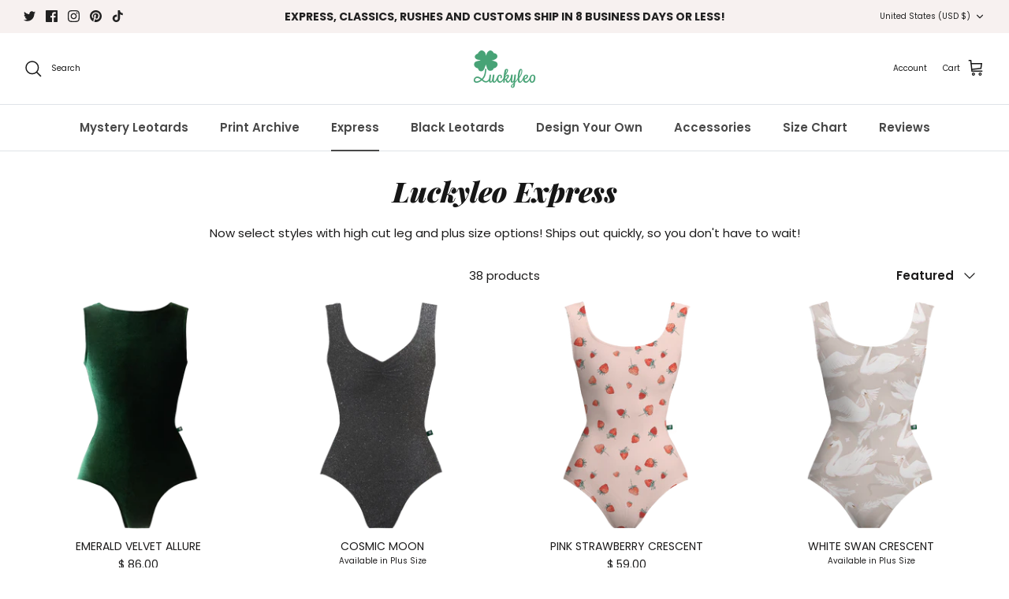

--- FILE ---
content_type: text/css
request_url: https://www.luckyleodancewear.com/cdn/shop/t/167/assets/custom.css?v=37336234822669833321681529840
body_size: -247
content:
.block-inner-inner .price-label--sold-out{opacity:1;transition-duration:.8s;position:absolute;z-index:5;top:50%;background:#989898;color:#fff;padding:10px;font-size:18px;line-height:18px;border-radius:50px;width:100px;height:100px;display:flex;align-items:center;justify-content:center;text-transform:uppercase;left:50%;margin-left:0;transform:translate(-50%,-50%);font-family:Poppins;letter-spacing:3px;text-align:center!important;padding-left:15px!important}.block-inner-inner.sold_out .rimage-wrapper:after{content:"";width:100%;height:100%;background-color:#f0f0f0b3;position:absolute;top:0;left:0}@media only screen and (max-width: 550px){.block-inner-inner .price-label--sold-out{font-size:14px;line-height:15px}.block-inner-inner .price-label--sold-out{width:70px;height:70px}}@media only screen and (min-width: 767px) and (max-width: 1024px){.block-inner-inner .price-label--sold-out{font-size:15px;line-height:15px}.block-inner-inner .price-label--sold-out{width:72px;height:72px}}
/*# sourceMappingURL=/cdn/shop/t/167/assets/custom.css.map?v=37336234822669833321681529840 */


--- FILE ---
content_type: text/css
request_url: https://www.luckyleodancewear.com/cdn/shop/t/167/assets/luckyleo.css?v=38631251473832238871765333609
body_size: 6632
content:
body{font-family:Poppins,sans-serif;font-weight:400;font-style:normal;color:#1c1b1b;line-height:1.65;font-size:15px}.article__inner h2{font-family:Poppins,sans-serif;text-decoration:none;font-style:normal;font-size:1.6rem;font-weight:200;text-transform:uppercase;letter-spacing:2px;line-height:120%}.cd-containercontent{width:100%;flex:0 0 100%;display:flex;flex-direction:column;align-items:center;text-align:center;justify-content:center;height:100%}.lfg-banner-background-first,.lfg-banner-background-second,.lfg-banner-background-third,.lfg-banner-background-fourth{background-color:#931919;width:100%;overflow-wrap:break-word;word-wrap:break-word;overflow:hidden}.lfg-banner-background-first{justify-content:flex;background-repeat:repeat;padding:30px}.l-h1-small-express-countdown{font-size:2rem;line-height:100%;letter-spacing:.1rem;font-weight:800;display:flex;justify-content:center;-webkit-font-smoothing:antialiased;-moz-osx-font-smoothing:grayscale;margin:0 auto;padding:0}.cd-contentsquare{display:flex;align-items:center}.days,.hours,.minutes,.seconds,.cd-title{font-family:Playfair Display,Arial,Sans-serif;color:#fff;font-size:25px;font-weight:900;letter-spacing:1px;font-style:italic}.days,.hours,.minutes,.seconds{margin:0 10px}.days,.hours,.minutes,.seconds{display:flex;align-items:center;justify-content:center}@media screen and (min-width: 1920px){.cd-container h2{padding:30px 0}}@media screen and (max-width: 1368px){.days,.hours,.minutes,.seconds,.cd-title{font-size:20px}}@media screen and (max-width: 1024px){.days,.hours,.minutes,.seconds,.cd-title{font-size:20px}.days,.hours,.minutes,.seconds{margin:0 5px}.l-h1-small-express-countdown{font-size:1.2rem}.cd-containerinner-alt{margin-bottom:-15px}}.cd-containerinner{width:80%;justify-content:center;align-items:center;display:flex;flex-direction:row}product-form .input-row{margin:10px 0 25px!important}.h-80-tab-alt-2{height:unset;min-height:unset}.product-detail .detail .title{font-family:Poppins,sans-serif!important;text-transform:uppercase!important;font-style:normal;font-size:35px}.h1-product-title-copy{font-family:Poppins,sans-serif!important;text-transform:none!important;font-style:normal;font-size:35px}.cc-select__btn{min-width:99%;font-size:14px;border:1px solid #000}.cc-select__icon{right:3px;width:15px;height:20px;stroke-width:3}.product-customizer-option select,.product-customizer-option textarea,.product-customizer-option input,.product-customizer-option.option-type-swatch .product-customizer-swatch__trigger:hover{cursor:pointer!important;border:1px solid #cacaca!important}.product-customizer-option select,.product-customizer-option textarea,.product-customizer-option input,.product-customizer-option.option-type-swatch .product-customizer-swatch__trigger{padding:12px!important;border-radius:3px!important;margin-top:4px!important}.product-form .label{display:block;font-size:16px;line-height:1.4em;font-weight:400;margin-bottom:8px}.product-customizer-option{padding:0 0 14px!important}.l-container-h-42,.l-container-h-82,.l-container-h-30,.l-container-h-25,.l-container-nh,.l-container-nh2,.l-container-h-80,.l-container-h-collection-banner,.l-container-express-collection-banner,.l-bg-bf-collection-banner-c,.l-container-express-home-banner,.l-container-limited-edition-collection-banner,.l-container-express-page-banner,.l-container-nh-banner,.l-container-tile{display:flex;display:-webkit-flex;-webkit-align-items:center;width:100%}.l-bg-bf-collection-banner-c{width:100%;background-repeat:no-repeat;background-size:cover;background-position:50%;overflow-wrap:break-word;word-wrap:break-word;overflow:hidden}.l-main-wrapper{display:-webkit-flex;display:flex;-webkit-justify-content:center;justify-content:center;max-width:100%}.l-container-h-42{min-height:47vw}.l-container-h-23{min-height:23vw}.flex-container-background-b{padding:3% 0;display:-webkit-flex;display:flex;-webkit-justify-content:center;justify-content:center;max-width:100%}.flex-container-background-b span{color:#333;font-size:3rem;letter-spacing:3px;font-family:Poppins,arial,sans-serif;text-align:center}@media screen and (min-width: 300px) and (max-width: 700px){.flex-container-background-b{padding:5.5rem 0}.flex-container-background-b span{font-size:1.9rem;line-height:40px}}.flexgridcontainer-a{display:-webkit-flex;display:flex;-webkit-justify-content:center;justify-content:center;max-width:100%;padding-bottom:0}.l-container-tile{display:flex;justify-content:center;align-items:center}.beige-luckyletter-bg{display:flex;justify-content:center;align-items:center;align-content:center;width:63%;background-color:#f7f1f0;flex-direction:column;padding:4% 9%}.l-inner-white-bg-gc{background-color:#fff;padding:7% 2%;margin:0 auto;flex-direction:column;display:flex}.l-inner-white-bg-gc-frosted{width:90%;display:flex;padding:90px 0;flex-direction:column;justify-content:center;align-items:center;gap:15px;flex-shrink:0;border-radius:20px;border:1px solid #FCFCFC;background:#fff3;-webkit-backdrop-filter:blur(18px);backdrop-filter:blur(18px)}.l-inner-white-bg-gc-frosted-alt{width:80%;display:flex;padding:90PX;flex-direction:column;justify-content:center;align-items:center;gap:15px;flex-shrink:0;border-radius:20px;border:1px solid #FCFCFC;background:#ffffffb3;-webkit-backdrop-filter:blur(18px);backdrop-filter:blur(18px)}.l-inner-dark-bg-gc{background-color:#141414b3;padding:6% 2%}.l-inner-dark-background{background-color:#2a2627;width:100%;margin:0 auto;flex-direction:column;display:flex;padding:8% 4%}.l-inner-light-background{background-color:#ecf1f6;width:100%;margin:0 auto;flex-direction:column;display:flex;padding:8% 5%}.cc-accordion-item__content.rte h1,.cc-accordion-item__content.rte h2,.cc-accordion-item__content.rte h3,.cc-accordion-item__content.rte h4,.cc-accordion-item__content.rte h5,.cc-accordion-item__content.rte h6{margin:0 0 1em}.luckyleo-grid-body{-webkit-box-align:center;align-items:center;width:100%;font-family:Poppins,arial,sans-serif;padding-bottom:3%}.luckyleo-grid-wrapper{display:flex;flex-direction:column;-webkit-box-pack:center;justify-content:center;width:100%}.luckyleo-grid-container{width:100%;flex-wrap:wrap;display:flex;-webkit-box-pack:center;justify-content:center;margin:0 auto}.luckyleo-grid-item{width:40rem;text-align:center;margin:3%}.luckyleo-grid-item-b{width:55rem;text-align:center;margin:20px}.luckyleo-grid-item-1-of-5{width:18rem;text-align:center;margin:1%}.luckyleo-grid-item-1-of-4{width:24rem;text-align:center;margin:1% 1% 3%;-webkit-box-pack:center;justify-content:center}@media screen and (max-width: 900px){.luckyleo-grid-item{width:40rem;text-align:center;margin:20px 15px 30px}.luckyleo-grid-item-b{width:40rem;text-align:center;margin:20px 15px}.luckyleo-grid-item-1-of-4{margin:1% 2% 3%}}.luckyleo-grid-lvnd-h{font-family:Lavanderia,sans-serif;font-size:3rem;color:#383938}.luckyleo-grid-item img{padding-bottom:20px}.grid-item-about{width:100%;margin:0}.luckyleo-grid-divider-full{width:100%;height:3;border-top:solid 1px #ccc;margin:35px 0}.grid-item-body{font-size:1rem;width:100%;margin:20px auto 0}.luckyleo-grid-a-links,.luckyleo-grid-b-links{padding-top:25px;display:flex;align-items:center;justify-content:center;animation-delay:.7s}.luckyleo-grid-a-links a{background-color:#48a377;transition:.2s;color:#fff;text-decoration:none;border-radius:7px;text-align:center;font-size:1rem;font-weight:600;border:4px solid #48a377;letter-spacing:3px;width:250px;padding:.5em .9em}.luckyleo-grid-b-links a{background-color:#48a378;transition:.2s;color:#fff;text-decoration:none;border-radius:7px;text-align:center;font-size:1rem;font-weight:600;border:4px solid #48a378;letter-spacing:1px;width:230px;padding:.5em .9em;text-indent:2px}.luckyleo-grid-a-links a:hover{color:#fff;background-color:#48a377}.luckyleo-grid-b-links a:hover{background-color:#59c18d;border:4px solid #59c18d}.luckyleo-grid-c-links a{background-color:#91cff2;transition:.2s;color:#fff;text-decoration:none;border-radius:7px;text-align:center;font-size:.8rem;font-weight:600;border:4px solid #91cff2;letter-spacing:3px;width:225px;padding:.5em .9em;text-indent:2px}.luckyleo-grid-c-links a:hover{background-color:#91cff2;border:4px solid #91cff2}.l-container-express-collection-banner{display:flex;display:-webkit-flex;-webkit-align-items:center;width:100%}.l-container-express-collection-banner{padding:4% 2%}.fe-box-text,.jc-center-box-text{padding:20px}.fd-row{display:flex;justify-content:center}.cd-container-h2{font-size:10px}.article h3{font-family:Poppins,sans-serif!important;font-style:unset!important;font-size:20px;line-height:1.2em!important;font-weight:400;letter-spacing:3px;text-transform:uppercase}.article__inner h2{font-size:1.8rem!important}.testimonial__text .testimonial__blockquote{font-family:Poppins,sans-serif;text-decoration:none;font-weight:400;font-size:120%!important;font-style:italic;padding-top:15px;line-height:150%}.l-p,.l-h1-small-express,.l-h1-large-express,.l-h1-medium-express,.l-h1-small-bf,.l-h1-large-bf,.l-h1-medium-bf,.l-h6-fancy,.l-h6-fancy-large,.l-h6-fancy-small,.l-h5-newad-thin,.l-h6-fancy-holiday,.l-h6-fancy-tiles,.l-h5-tiles,.l-h5-tiles-href,.l-h6-fancy-medium,.l-hspecial,.l-p-ad-bib-2,.l-h3-title{display:flex;justify-content:center;-webkit-font-smoothing:antialiased;-moz-osx-font-smoothing:grayscale;margin:0 auto;padding:0}.l-h3-title{font-family:Poppins,sans-serif;font-weight:800;line-height:110%;font-size:2rem}.l-p{font-family:Poppins,sans-serif;font-weight:400;font-style:normal;line-height:1.65;font-size:18px}.l-p-ad-bib{max-width:75%;font-size:16px}.l-p-ad-bib-2{font-size:1.5rem;text-transform:uppercase}.l-h1-large-bf{font-size:7rem;line-height:90%;letter-spacing:0;font-weight:800}.l-h1-medium-bf{font-size:4.2rem;line-height:100%;max-width:80%}.l-h1-medium-bf-sp{font-size:4rem;line-height:100%;max-width:95%}.l-h1-large-express{font-size:7rem;line-height:100%;font-weight:800}.l-h1-express-large-mod{font-size:7.5rem}.l-h1-small-express{font-size:2.7rem;line-height:100%;font-weight:800}.l-hspecial{font-size:2.3rem;font-weight:800;letter-spacing:1px;text-transform:uppercase;line-height:1.3em;padding:0;margin:0 auto}.l-hspecial-alt{padding:0 0 10px;margin:0}.l-p-express{max-width:80%}.l-p-express-alt{justify-content:flex-start;text-align:left;margin:0}.l-h5-tiles,.l-h5-tiles-href{line-height:110%;font-family:Poppins,Arial,Helvetica,sans-serif;font-size:1.5rem;text-transform:uppercase;margin:0}.l-h5-tiles{font-weight:400;letter-spacing:.35rem}.l-h5-tiles-href{font-weight:600;letter-spacing:.2rem}.l-h6-fancy-tiles{font-size:50px;font-family:Playfair Display,Arial,sans-serif;font-style:italic;line-height:120%}.text-25-p{padding:25px 0;max-width:60%}.flexgrid-a-header{line-height:65px;margin:.4em;display:flex;flex-direction:column;align-items:center;justify-content:center;color:#fff}.grid-item-header{font-size:1.8rem;width:100%;margin:20px auto 0;letter-spacing:5px}.luckyleo-grid-divider-full{width:100%;height:3px;border-top:solid 1px #ccc;margin:35px 0}.ll-divider-homepage{margin:40px 0;height:1px;width:100%}.ll-divider{margin:4px 0;height:1px;width:100%}.ll-divider-small{margin:20px 0;height:1px;width:100%}.p-mw-mid{max-width:58%;margin:0 auto}.loox-carousel-testimonial-item-content{width:90%}.h3-howtocustomize{font-family:Poppins,sans-serif!important;font-style:unset!important;font-size:20px;line-height:1.2em!important;font-weight:400;letter-spacing:3px;text-transform:uppercase}.cc-accordion-item__content h2{font-family:Poppins,sans-serif!important;font-style:unset!important;font-size:24px!important;line-height:1.2em!important;font-weight:400!important;letter-spacing:2px;text-transform:uppercase}.testimonial__star svg{fill:#ffcb0d!important}.container-orange-border{border:8px solid #e98742}.font-white{color:#fff}.gradient-special{background:#a6c1e9;background:-moz-linear-gradient(30deg,rgba(251,194,235,1) 0%,rgba(158,163,217,1) 39%,rgba(177,205,246,1) 100%);background:-webkit-linear-gradient(30deg,rgba(251,194,235,1) 0%,rgba(158,163,217,1) 39%,rgba(177,205,246,1) 100%);background:linear-gradient(30deg,#fbc2eb,#9ea3d9 39%,#b1cdf6);filter:progid:DXImageTransform.Microsoft.gradient(startColorstr="#a6c1e9",endColorstr="#c2bdfe",GradientType=1);-webkit-background-clip:text;-webkit-text-fill-color:transparent}.gradient-special2{background:#e9bdc5;background:-moz-linear-gradient(56deg,rgba(233,189,197,1) 0%,rgba(240,170,170,1) 100%);background:-webkit-linear-gradient(56deg,rgba(233,189,197,1) 0%,rgba(240,170,170,1) 100%);background:linear-gradient(56deg,#e9bdc5,#f0aaaa);filter:progid:DXImageTransform.Microsoft.gradient(startColorstr="#e9bdc5",endColorstr="#f0aaaa",GradientType=1);-webkit-background-clip:text;-webkit-text-fill-color:transparent}.archive-heading{background-image:linear-gradient(90deg,#4c4039,#7a685e 35%,#b8a79d 60%,#4c4039);-webkit-background-clip:text;background-clip:text;-webkit-text-fill-color:transparent;color:transparent}@supports not (background-clip: text){.archive-heading{background:none;color:#5d4a41}}.text-15-p{padding-bottom:22px}.text-15-p-top{padding-top:26px}.pa-20px-all{padding:20px}.pa-text-top{padding-top:20px}.pa-text-bottom{padding-bottom:12px}.pa-text-both{padding:20px 0}.l-col-full-flex-end,.l-col-half,.l-col-60,.l-col-57,.l-col-50,.l-col-43,.l-col-3-4,.l-col-full{flex-wrap:wrap;display:flex;display:-webkit-flex;height:100%;-webkit-align-items:center;align-items:center;text-align:center}.l-col-full{-ms-flex:0 0 100%;flex:0 0 100%;width:100%;justify-content:center;text-align:center;flex-direction:column}.l-col-full-xp{-ms-flex:0 0 100%;flex:0 0 100%;width:100%;justify-content:flex-start;text-align:center;flex-direction:row;display:flex;padding:10% 6%}.l-col-full-xp-equal{-ms-flex:0 0 100%;flex:0 0 100%;width:100%;justify-content:flex-start;text-align:center;flex-direction:row;display:flex;padding:10%}.l-col-row-30-xp{-ms-flex:0 0 30%;flex:0 0 30%;width:30%;justify-content:center;text-align:center;flex-direction:column;align-self:center;padding:2%;display:flex}.l-col-row-70-xp{-ms-flex:0 0 62%;flex:0 0 62%;width:62%;justify-content:center;text-align:center;flex-direction:column;align-self:center;padding:2% 7%;display:flex}.l-col-3-4{-ms-flex:0 0 70%;flex:0 0 70%;width:70%;justify-content:flex-start;text-align:center}.l-col-60{-ms-flex:0 0 50%;flex:0 0 50%;width:50%;justify-content:center;text-align:center}.l-col-43{-ms-flex:0 0 50%;flex:0 0 50%;width:50%;justify-content:center;padding:4%}.l-col-43-whitebg{background-color:#fff;margin:20px;padding:9%}.l-inner-no-bg{width:80%;padding:6% 1%;flex-direction:column;margin:0 auto}.col-nb{border:none!important}.l-bf-img-top-text{width:90%;margin:0 auto;display:flex;justify-content:center}.clover-img{width:30%;padding:10px;margin:8px}.clover-img-llday{max-width:129px;width:100%;margin:0 auto 20px}.img-holiday-shoppe{max-width:60%;margin:0 auto 45px;display:flex}.img-love{max-width:100%;margin:0 auto}.plain-grey-background{width:100%;height:96%;display:flex;flex-direction:row;margin:20px;padding:6% 0}.l-bg-1,.l-bg-2,.l-bg-3,.l-bg-4,.l-bg-top-b,.l-bg-bot-b,.l-bg-how-to-customize,.l-bg-bf-a,.l-bg-bf-b,.l-bg-bf-c,.l-bg-bf-d,.l-bg-bf-e,.l-bg-bf-f,.l-bg-bf-g{width:100%;background-repeat:no-repeat;background-size:cover;background-position:50%;overflow-wrap:break-word;word-wrap:break-word;overflow:hidden}.l-bg-1{background-image:url(/cdn/shop/files/holiday-sh25-desk.jpg?v=1759613498);justify-content:flex-end;display:flex;display:-webkit-flex;-webkit-align-items:flex-end;width:100%}.l-inner-light-background-mobile{margin-bottom:-150px}.l-bg-2{background-image:url(/cdn/shop/files/print-archive-desk.jpg?v=1763183637);justify-content:flex-start;display:flex;display:-webkit-flex;-webkit-align-items:flex-start;width:100%}.l-bg-3{background-image:url(/cdn/shop/files/CLASSICS-dk-1.jpg?v=1754112047);justify-content:flex-start;display:flex;display:-webkit-flex;-webkit-align-items:flex-start;width:100%}.l-bg-top-b{background-image:url(/cdn/shop/files/llrsitesaledk.jpg?v=1700616624);justify-content:center}.l-bg-bot-b{background-image:url(/cdn/shop/files/llrsitesaledk2.jpg?v=1700616624);justify-content:center}.l-bg-how-to-customize{background-image:url(/cdn/shop/files/howtocustomizeyourluckyleo-imgc.jpg?v=1669007301);justify-content:flex-end}.l-bg-bf-a{background-image:url(/cdn/shop/files/cij-v2-desk_095db794-c1e8-4f16-b3ab-d8da4c7008e1.jpg?v=1724458934);justify-content:center}.l-bg-bf-b{background-image:url(/cdn/shop/files/cij-20-v1-desk.jpg?v=1720150815);justify-content:center}.l-bg-bf-c{background-image:url(/cdn/shop/files/day1-bfcm-desk.jpg?v=1732774084);justify-content:center}.l-bg-bf-d{background-image:url(/cdn/shop/files/day2-bfcm-desk.jpg?v=1732774084);justify-content:center}.l-bg-bf-e{background-image:url(/cdn/shop/files/day3-bfcm-desk.jpg?v=1732774084);justify-content:center}.l-bg-bf-f{background-image:url(/cdn/shop/files/ldaydesk.jpg?v=1756678038);justify-content:center}.l-bg-bf-g{background-image:url(/cdn/shop/files/giftcard-desk.jpg?v=1733200200);justify-content:center}.l-bg-bf-collection-banner-c{background-image:url(/cdn/shop/files/luckyleo-limitededition-express-banner-3nd.jpg?v=1643776718)}.badge-image-background{position:absolute;top:50%;left:50%;margin-left:-732.5px;margin-top:-317.5px;z-index:5}.carousel-collection-1,.carousel-collection-2,.carousel-collection-3,.carousel-collection-4,.carousel-collection-5,.carousel-collection-6,.carousel-collection-7,.carousel-collection-8,.carousel-collection-9,.carousel-collection-10,.carousel-collection-12,.carousel-collection-13,.carousel-collection-14,.carousel-collection-15{width:100%;background-repeat:no-repeat;background-size:cover;background-position:50%;overflow-wrap:break-word;word-wrap:break-word;overflow:hidden;transition:all .6s ease;-moz-transition:all .6s ease;-ms-transition:all .6s ease;-webkit-transition:all .6s ease;-o-transition:all .6s ease;background-size:103%}.carousel-collection-1{background-image:url(/cdn/shop/files/luckyleo-custom-tights-collection-img.jpg?v=1635108018)}.carousel-collection-2{background-image:url(/cdn/shop/files/luckyleo-holiday-shoppe-nutcracker-collection-img.jpg?v=1635108018)}.carousel-collection-3{background-image:url(/cdn/shop/files/luckyleo-best-sellers-collection-img.jpg?v=1635108018)}.carousel-collection-4{background-image:url(/cdn/shop/files/luckyleo-classics-black-leotards-dress-code-collection-img-holiday.jpg?v=1637354579)}.carousel-collection-5{background-image:url(/cdn/shop/files/Print_Shop_Collection.jpg?v=1657726472)}.carousel-collection-6{background-image:url(/cdn/shop/files/luckyleo-express-ready-to-ship-collection-img_9f6c7711-c042-4bda-80d6-b313bc1ac100.jpg?v=1635302211)}.carousel-collection-7{background-image:url(/cdn/shop/files/luckyleo-custom-leotards-collection-img.jpg?v=1635108018)}.carousel-collection-8{background-image:url(/cdn/shop/files/luckyleo-custom-skirts-floral-collection-img-holiday.jpg?v=1637354579)}.carousel-collection-9{background-image:url(/cdn/shop/files/luckyleo-hand-painted-floral-collection-img-holiday_bcf3cad1-323e-474c-beb1-0980b9d630ad.jpg?v=1669333845)}.carousel-collection-10{background-image:url(/cdn/shop/files/luckyleo-custom-tights-collection-img.jpg?v=1635108018)}.carousel-collection-12{background-image:url(/cdn/shop/files/best-sellers.jpg?v=1650828336)}.carousel-collection-13{background-image:url(/cdn/shop/files/express-a.jpg?v=1650828336)}.carousel-collection-14{background-image:url(/cdn/shop/files/customs-a.jpg?v=1650828336)}.carousel-collection-15{background-image:url(/cdn/shop/files/skirts-b.jpg?v=1650828336)}.carousel-collection-1:hover,.carousel-collection-2:hover,.carousel-collection-3:hover,.carousel-collection-4:hover,.carousel-collection-6:hover,.carousel-collection-7:hover,.carousel-collection-8:hover,.carousel-collection-9:hover,.carousel-collection-10:hover,.carousel-collection-12:hover,.carousel-collection-13:hover,.carousel-collection-14:hover,.carousel-collection-15:hover{background-size:110%}.l-button{display:flex;align-items:center;justify-content:center;display:-webkit-flex;-webkit-align-items:center;margin:0 auto}.l-button a{text-align:center;font-size:1.3rem;font-weight:700;letter-spacing:1.4px;font-family:Poppins,arial,sans-serif;min-width:240px;padding:1em 2em;transition:.5s;animation-delay:.7s;text-transform:uppercase;border-radius:8px}.l-button a{background-color:#131313;border:2px solid #131313}.l-button a:hover,.l-button a:focus{background-color:#1d1d1d;border:2px solid #1d1d1d}.l-button-express-text a{background-color:#9c2a2a;border:2px solid #9c2a2a;color:#fff;margin:7px 0;justify-content:center}.l-button-express-text a:hover,.l-button-express-text a:focus{background-color:#b13131;border:2px solid #b13131}.l-button-express-text{justify-content:center;margin:0}.l-button-express-text-b a{background-color:#b26ca1;border:2px solid #B26CA1;color:#fff;margin:7px 0;justify-content:center}.l-button-express-text-b a:hover,.l-button-express-text-b a:focus{background-color:#c782b6;border:2px solid #C782B6}.l-button-express-text-c a{background-color:#da7261;border:2px solid #da7261;color:#fff;margin:7px 0;justify-content:center}.l-button-express-text-c a:hover,.l-button-express-text-c a:focus{background-color:#e57e6d;border:2px solid #e57e6d;color:#fff}.l-button-express-text-d a{background-color:#e28e85;border:2px solid #E28E85;color:#fff;margin:7px 0;justify-content:center}.l-button-express-text-d a:hover,.l-button-express-text-d a:focus{background-color:#ffaba3;border:2px solid #FFABA3}.lfg-button-column-sm{margin:0}.lfg-button-column-med{margin:12px}.l-button-express-text-inverted a{background-color:#fff;border:2px solid #fff;color:#333;margin:7px 0;justify-content:center}.l-button-express-text-inverted a:hover,.l-button-express-text-inverted a:focus{background-color:#f6eff1;border:2px solid #f6eff1}.l-button-express-text-inverted{justify-content:flex-start;margin:0}.needsclick .go1778379564 .kl-private-reset-css-Xuajs1{font-size:16px!important;font-weight:600!important;letter-spacing:1px!important;padding-top:18px!important;padding-bottom:18px!important}.llbtn-cont{display:flex;justify-content:center;margin:0 auto;min-width:210px}.llbtn{display:flex;justify-content:center;margin:10px 0;padding:1em 2em;text-align:center;text-transform:uppercase;transition:.5s;background-size:200% auto;color:#fff;border-radius:10px;font-weight:700;letter-spacing:1.4px;font-family:Poppins,arial,sans-serif;min-width:210px;font-size:1rem}.llbtn:hover{background-position:right center}.llbtn-2{background-image:linear-gradient(to right,#fbc2eb,#a6c1ee 51%,#fbc2eb)}.llbtn-1{background-color:#333;border:2px solid #333}.llbtn-1-mob{background-color:#dca7af;border:2px solid #dca7af}.llbtn-1:hover{background-color:#fec2cc;border:2px solid #fec2cc}.ta-center{text-align:center}.ta-left{text-align:left}.jc-flexstart{justify-content:flex-start}.jc-center{justify-content:center}.flex-wrap{flex-wrap:wrap}.jc-flexend{justify-content:flex-end}.ai-flexstart{align-items:flex-start}.margin-unset{margin:0}.flex{display:flex}.pos-relative{position:relative}.gc-img{display:flex;margin:0 auto;max-width:40%}.l-col-3x{flex:1;width:100%}.l-col-32x{width:31%;margin:15px}.l-col-3x-bg{background-color:#0000005e;height:38vh;display:flex;justify-content:center;align-items:center;flex-direction:column;padding:10%;border:15px solid #fff}.l-col-3x-bg a{display:block;position:relative;padding:.2em 0}.l-col-3x-bg a:after{content:"";position:absolute;bottom:0;left:50%;margin-left:-85px;width:170px;height:.1em;background-color:#fff;opacity:0;transition:opacity .3s,transform .3s}.l-col-3x-bg a:hover:after,.l-col-3x-bg a:focus:after{opacity:1;transform:translate3d(0,.2em,0)}.l-col-3x-bg a{overflow:hidden}.l-col-3x-bg a:after{opacity:1;transform:translate3d(-100%,0,0)}.l-col-3x-bg a:hover:after,.l-col-3x-bg a:focus:after{transform:translateZ(0)}.carousel-collection-10,.carousel-collection-12,.carousel-collection-13,.carousel-collection-14,.carousel-collection-15{width:100%;background-repeat:no-repeat;background-size:cover;background-position:50%;overflow-wrap:break-word;word-wrap:break-word;overflow:hidden}.carousel-collection-10,.carousel-collection-12,.carousel-collection-13,.carousel-collection-14,.carousel-collection-15{transition:all .6s ease;-moz-transition:all .6s ease;-ms-transition:all .6s ease;-webkit-transition:all .6s ease;-o-transition:all .6s ease;background-size:103%}.carousel-collection-10:hover,.carousel-collection-12:hover,.carousel-collection-13:hover,.carousel-collection-14:hover,.carousel-collection-15:hover{background-size:110%}.carousel-collection-12{background-image:url(/cdn/shop/files/best-sellers.jpg?v=1650828336)}.carousel-collection-13{background-image:url(/cdn/shop/files/express-a.jpg?v=1650828336)}.carousel-collection-14{background-image:url(/cdn/shop/files/customs-a.jpg?v=1650828336)}.carousel-collection-15{background-image:url(/cdn/shop/files/skirts-b.jpg?v=1650828336)}@media screen and (min-width: 767px) and (max-width: 999px){.h-80-tab{min-height:100vw}.l-inner-no-bg{width:100%}.l-h1-large-bf{font-size:4.2rem}.ta-left-a{justify-content:center;text-align:center;margin:0 auto}.l-p{font-size:15px}.l-col-43{-ms-flex:0 0 100%;flex:0 0 100%;width:100%}.ai-fe-mob{align-items:flex-end}.ai-fs-mob{align-items:flex-start}.l-h1-large-express{font-size:5rem}.l-h1-express-large-mod{font-size:4.5rem}.l-h1-small-express{font-size:1.8rem}.l-h1-medium-express{font-size:2.9rem}.l-h6-fancy{font-size:44px}.l-hspecial{font-size:1.5rem;max-width:80%}.l-p-express{max-width:80%;font-size:18px}.l-p-express-alt{justify-content:center;text-align:center;margin:0 auto}.l-button a{font-size:.8rem;padding:.8rem 1.7rem}.l-button-express-text{justify-content:center}.l-h6-fancy-tiles{font-size:43px}.l-h5-tiles{font-size:1.2rem}.l-col-3x-bg{height:30vh}.l-h5-tiles-href{font-size:1.3rem}.carousel-collection-10,.carousel-collection-12,.carousel-collection-13,.carousel-collection-14,.carousel-collection-15,.carousel-collection-10:hover,.carousel-collection-12:hover,.carousel-collection-13:hover,.carousel-collection-14:hover,.carousel-collection-15:hover{background-size:cover}.pa-text-both{padding:15px 0}.pa-text-bottom{padding:0 0 12px}.pa-text-top{padding:12px 0 0}.l-p2{font-size:26px!important}.badge-image-background{margin-left:-450px;margin-top:-192.5px;width:900px}.l-h1-medium-bf{font-size:2.7rem}.l-col-32x{width:43%;margin:14px}.l-container-h-23{min-height:35vw}.l-inner-no-bg{padding:10% 8%}.l-button-express-text{flex-direction:column}.l-col-43-whitebg{background-color:#fff;margin:4% 0 10%;padding:15%}.fd-col-reverse{flex-direction:column-reverse}.leogif{margin:0 auto 30px}.l-bg-bf-c{background-image:url(/cdn/shop/files/day1-bfcm-tab.jpg?v=1732774083)}.l-bg-bf-d{background-image:url(/cdn/shop/files/day2-bfcm-tab.jpg?v=1732774084)}.l-bg-bf-e{background-image:url(/cdn/shop/files/day3-bfcm-tab.jpg?v=1732774084)}.l-bg-bf-g{background-image:url(/cdn/shop/files/giftc-tab.jpg?v=1733200200)}.clover-img-llday{max-width:89px}}@media screen and (min-width: 1000px) and (max-width: 1023px){.l-h1-large-bf{font-size:4rem}.ta-left-a{justify-content:center;text-align:center;margin:0 auto}.l-p{font-size:14px}.l-h1-large-express{font-size:5rem}.l-h1-express-large-mod{font-size:4.5rem}.l-h1-small-express{font-size:1.8rem}.l-h1-medium-express{font-size:2.3rem}.l-h6-fancy{font-size:44px}.l-hspecial{font-size:1.5rem;max-width:80%}.l-p-express-alt{justify-content:center;text-align:center;margin:0 auto}.l-p-express{max-width:80%;font-size:13px}.l-button a{min-width:230px;padding:8px 20px;font-size:.8rem}.l-h6-fancy-tiles{font-size:40px}.l-h5-tiles{font-size:1.2rem}.l-col-3x-bg{height:45vh}.l-h5-tiles-href{font-size:1.3rem}.carousel-collection-10,.carousel-collection-12,.carousel-collection-13,.carousel-collection-14,.carousel-collection-15,.carousel-collection-10:hover,.carousel-collection-12:hover,.carousel-collection-13:hover,.carousel-collection-14:hover,.carousel-collection-15:hover{background-size:cover}.pa-text-both{padding:12px 0}.pa-text-bottom{padding:0 0 12px}.pa-text-top{padding:12px 0 0}.gc-img{max-width:34%}.badge-image-background{margin-left:-450px;margin-top:-192.5px;width:900px}.l-h1-medium-bf{font-size:2.5rem}.l-col-32x{width:43%;margin:14px}.fd-col-reverse{flex-direction:column-reverse}.leogif{margin:0 auto 30px}.clover-img-llday{max-width:89px}}@media screen and (min-width: 1024px) and (max-width: 1240px){.l-inner-dark-background,.l-inner-light-background{padding:8%}.l-col-60{width:60%;flex:0 0 60%}.l-h1-large-bf{font-size:4.2rem}.l-p-ad-bib-2{font-size:1.2rem}.l-p{font-size:15px}.l-h1-large-express{font-size:5rem}.l-h1-express-large-mod{font-size:5.5rem}.l-h1-small-express{font-size:1.8rem}.l-h1-medium-express{font-size:2.5rem}.l-h1-medium-express-alt{font-size:2rem}.l-h6-fancy{font-size:44px}.l-hspecial{font-size:1.5rem;max-width:80%}.l-p-express{max-width:80%;font-size:15px}.l-button a{font-size:.85rem;padding:.8rem 1.7rem}.l-h5-tiles{font-size:1.2rem}.l-col-3x-bg{height:45vh}.l-h5-tiles-href{font-size:1.3rem}.l-h6-fancy-tiles{font-size:38px}.carousel-collection-10,.carousel-collection-12,.carousel-collection-13,.carousel-collection-14,.carousel-collection-15,.carousel-collection-10:hover,.carousel-collection-12:hover,.carousel-collection-13:hover,.carousel-collection-14:hover,.carousel-collection-15:hover{background-size:cover}.l-inner-white-bg-gc{padding:4% 7%}.l-col-43{flex:0 0 50%;width:50%}.pa-text-both{padding:12px 0}.pa-text-bottom{padding:0 0 12px}.pa-text-top{padding:12px 0 0}.gc-img{max-width:34%}.badge-image-background{margin-left:-450px;margin-top:-192.5px;width:900px}.l-h1-medium-bf{font-size:2.2rem}.l-col-32x{width:29%;margin:10px}.clover-img-llday{max-width:89px}}@media screen and (min-width: 1241px) and (max-width: 1368px){.l-inner-dark-background,.l-inner-light-background{padding:8%}.l-h1-large-bf{font-size:5rem}.l-h1-large-bf{font-size:4.7rem}.l-p{font-size:15px}.l-h1-large-express{font-size:5rem}.l-h1-express-large-mod{font-size:7rem}.l-h1-small-express{font-size:1.5rem;max-width:80%}.l-h1-medium-express{font-size:2.5rem}.l-h6-fancy{font-size:44px}.l-hspecial{font-size:1.8rem;max-width:80%}.l-button a{font-size:.97rem;padding:.94rem 1.7rem;min-width:230px}.l-col-3x-bg{height:30vh}.l-h5-tiles{font-size:1.2rem}.l-h6-fancy-tiles{font-size:34px}.l-h5-tiles,.l-h5-tiles-href{font-size:1.2rem}.l-col-43{flex:0 0 50%;width:50%}.pa-text-both{padding:14px 0}.pa-text-bottom{padding:0 0 14px}.pa-text-top{padding:14px 0 0}.gc-img{max-width:34%}.badge-image-background{margin-left:-450px;margin-top:-192.5px;width:900px}.l-h1-medium-bf{font-size:3rem}.l-col-32x{width:30%;margin:12px}.clover-img-llday{max-width:89px}}@media screen and (min-width: 1369px) and (max-width: 1440px){.l-h1-large-bf{font-size:4.9rem}.l-p{font-size:16px}.l-h1-large-express{font-size:6rem}.l-h1-express-large-mod{font-size:5.5rem}.l-h1-small-express{font-size:2rem}.l-h1-medium-express{font-size:2.7rem}.l-h6-fancy{font-size:60px}.l-button a{font-size:1rem;padding:.9rem 2rem}.l-col-3x-bg{height:38vh}.l-h6-fancy-tiles{font-size:42px}.l-inner-white-bg-gc{background-color:#fff;margin:0 auto}.l-inner-dark-bg-gc{background-color:#141414b3}.l-col-43{flex:0 0 50%;width:50%}.gc-img{max-width:34%}.badge-image-background{margin-left:-450px;margin-top:-192.5px;width:900px}.l-h1-medium-bf{font-size:3.7rem}}@media screen and (min-width: 1441px) and (max-width: 1600px){.l-h1-large-bf{font-size:5rem}.l-h1-small-express{font-size:2rem}.l-h1-large-express{font-size:5rem}.l-h1-express-large-mod{font-size:7.5rem}.l-h1-medium-express{font-size:3.1rem}.l-h6-fancy{font-size:60px}.l-p{font-size:16px}.l-button a{font-size:1rem}.l-col-3x-bg{height:38vh}.l-h6-fancy-tiles{font-size:52px}.gc-img{max-width:34%}.badge-image-background{margin-left:-550px;margin-top:-235px;width:1100px}.l-h1-medium-bf{font-size:4rem}.l-hspecial{font-size:2rem}}@media screen and (min-width: 1601px) and (max-width: 1920px){.l-h1-large-express{font-size:5rem}.l-h1-express-large-mod{font-size:6.4rem}.l-h1-small-express{font-size:2rem}.l-h1-medium-express{font-size:3.3rem}.l-h6-fancy{font-size:60px}.l-p{font-size:17px}.l-button a{font-size:1rem}.l-button a{min-width:280px}.badge-image-background{margin-left:-550px;margin-top:-235px;width:1100px}}@media screen and (min-width: 1921px) and (max-width: 2560px){.l-p{font-size:18px}.l-button a{min-width:300px}}@media screen and (min-width: 2561px){.l-p{font-size:18px}}@media screen and (max-width: 766px){.l-bg-1{justify-content:flex-end;background-image:url(/cdn/shop/files/holiday-sh25-mob3.jpg?v=1759616647)}.l-bg-2{justify-content:flex-start;background-image:url(/cdn/shop/files/printarchive-mob.jpg?v=1763183637)}.l-bg-3{justify-content:flex-end;background-image:url(/cdn/shop/files/classics-mb-1.jpg?v=1754112047)}.l-bg-top-b{background-image:url(/cdn/shop/files/llrsitesaled_mobk.jpg?v=1700616623)}.l-bg-bot-b{background-image:url(/cdn/shop/files/llrsitesalemob2.jpg?v=1700616624)}.l-bg-bf-a{background-image:url(/cdn/shop/files/cij-v2-mo2b_0d288f3c-825d-4b26-a151-a7e402043a35.jpg?v=1724458934)}.l-bg-bf-b{background-image:url(/cdn/shop/files/cij-20-v1-mob.jpg?v=1720150815)}.l-bg-bf-c{background-image:url(/cdn/shop/files/day1-bfcm-mob.jpg?v=1732774083)}.l-bg-bf-d{background-image:url(/cdn/shop/files/day2-bfcm-mob.jpg?v=1732774083)}.l-bg-bf-e{background-image:url(/cdn/shop/files/day3-bfcm-mob.jpg?v=1732774084)}.l-bg-bf-f{background-image:url(/cdn/shop/files/ldaymob.jpg?v=1756678038)}.l-bg-bf-g{background-image:url(/cdn/shop/files/giftc-mob.jpg?v=1733200200)}}@media only screen and (min-device-width: 767px) and (max-device-width: 1020px) and (-webkit-min-device-pixel-ratio: 1){.l-bg-1{justify-content:flex-end;background-image:url(/cdn/shop/files/holiday-sh25-tab.jpg?v=1759613498)}.l-bg-2{justify-content:flex-start;background-image:url(/cdn/shop/files/print-archive-tab2.jpg?v=1763228437)}.l-bg-3{justify-content:flex-end;background-image:url(/cdn/shop/files/classics-tab-1.jpg?v=1754112047)}.l-bg-bf-a{background-image:url(/cdn/shop/files/cij-v2-tab_9866b375-dc72-4d66-8e49-2e9032347551.jpg?v=1724458934)}.l-bg-bf-b{background-image:url(/cdn/shop/files/cij-20-v1-mob.jpg?v=1720150815)}.l-bg-bf-c{background-image:url(/cdn/shop/files/day1-bfcm-tab.jpg?v=1732774083)}.l-bg-bf-d{background-image:url(/cdn/shop/files/day2-bfcm-tab.jpg?v=1732774084)}.l-bg-bf-e{background-image:url(/cdn/shop/files/day3-bfcm-tab.jpg?v=1732774084)}.l-bg-bf-f{background-image:url(/cdn/shop/files/ldaytab.jpg?v=1756678038)}.l-bg-bf-g{background-image:url(/cdn/shop/files/giftc-tab.jpg?v=1733200200)}.l-bg-top-b{background-image:url(/cdn/shop/files/llrsitesaledtab.jpg?v=1700616623)}.l-bg-bot-b{background-image:url(/cdn/shop/files/llrsitesaletab2.jpg?v=1700616624)}}@media only screen and (min-device-width: 767px) and (max-device-width: 1023px) and (-webkit-min-device-pixel-ratio: 1){.l-container-h-42{min-height:86vh}.h-80-tab{min-height:115vw}.h-80-tab-s{min-height:125vw}.l-col-60{flex:0 0 100%;width:100%;padding:30px}.l-col-3-4{-ms-flex:0 0 92%;flex:0 0 92%;width:92%}.l-h1-large-bf{font-size:4rem}.ta-left-a{justify-content:center;text-align:center;margin:0 auto}.h-x-mobile{height:200vw}.h-80-tab-s{min-height:105vw;height:105vw}.l-col-43{-ms-flex:0 0 100%;flex:0 0 100%;width:100%;justify-content:center;text-align:center}.ai-fe-mob{align-items:flex-end}.ai-fs-mob{align-items:flex-start}.ta-center-mob{text-align:center}.l-p-express-alt{justify-content:center;text-align:center;margin:0 auto}.l-button a{min-width:260px;font-size:1.4rem;padding:1.3rem 2.7rem}.l-col-3x-bg{height:28vh}.l-h6-fancy-tiles{font-size:32px}.carousel-collection-10,.carousel-collection-12,.carousel-collection-13,.carousel-collection-14,.carousel-collection-15,.carousel-collection-10:hover,.carousel-collection-12:hover,.carousel-collection-13:hover,.carousel-collection-14:hover,.carousel-collection-15:hover{background-size:cover}.fe-box-text{padding:30px;background-color:#7a6062;width:100%}.l-col-43-whitebg{background-color:#fff;margin:4% 0 10%;padding:15%}.l-inner-white-bg-gc-frosted,.l-inner-white-bg-gc-frosted-alt{width:80%;padding:30px 0;gap:15px;margin-bottom:30px}}@media only screen and (min-device-width: 1020px) and (max-device-width: 1330px) and (-webkit-min-device-pixel-ratio: 1){.l-inner-dark-background,.l-inner-light-background{margin:30px auto}.l-container-h-42{min-height:53.5vw}.l-h1-large-bf{font-size:4.2rem}.l-h1-small-express{font-size:1.4rem}.l-col-43{-ms-flex:0 0 50%;flex:0 0 50%;width:50%}.l-button a{min-width:220px;font-size:.95rem}.l-bg-3,.l-bg-2{justify-content:flex-start}.l-bg-1{justify-content:flex-end}.l-col-3x-bg{height:27vh}.carousel-collection-10,.carousel-collection-12,.carousel-collection-13,.carousel-collection-14,.carousel-collection-15,.carousel-collection-10:hover,.carousel-collection-12:hover,.carousel-collection-13:hover,.carousel-collection-14:hover,.carousel-collection-15:hover{background-size:cover}.gc-img{max-width:50%}.l-h1-medium-bf{font-size:3.3rem}.l-col-43{flex:0 0 50%;width:50%}.l-bg-2{background-image:url(/cdn/shop/files/print-archive-desk.jpg?v=1763183637)}.l-bg-3{background-image:url(/cdn/shop/files/CLASSICS-dk-1.jpg?v=1754112047)}.l-bg-1{background-image:url(/cdn/shop/files/holiday-sh25-tab.jpg?v=1759613498)}.l-bg-bf-a{background-image:url(/cdn/shop/files/cij-v2-desk_095db794-c1e8-4f16-b3ab-d8da4c7008e1.jpg?v=1724458934)}.l-bg-bf-c{background-image:url(/cdn/shop/files/day1-bfcm-desk.jpg?v=1732774084);justify-content:center}.l-bg-bf-d{background-image:url(/cdn/shop/files/day2-bfcm-desk.jpg?v=1732774084);justify-content:center}.l-bg-bf-e{background-image:url(/cdn/shop/files/day3-bfcm-desk.jpg?v=1732774084);justify-content:center}.l-bg-bf-f{background-image:url(/cdn/shop/files/ldaydesk.jpg?v=1756678038);justify-content:center}.l-bg-bf-g{background-image:url(/cdn/shop/files/giftcard-desk.jpg?v=1733200200);justify-content:center}.l-col-60{flex:0 0 60%;width:60%;padding:30px;justify-content:center;align-items:center}.h-240-mobile{height:50vw}.l-inner-light-background-mobile{margin:0;padding:2%;width:95%}.l-col-60{flex:0 0 100%;width:100%}}@media screen and (max-width: 1023px){.l-inner-white-bg-gc{justify-content:center;align-items:center;display:flex;flex-direction:column;padding:20% 2%}.l-inner-no-bg{margin-bottom:25px}.plain-grey-background{flex-direction:column;padding:10% 0 90%;height:auto}.l-bg-3{background-position:top}.leo-gif{width:60%}.clover-img{width:30%;margin:10px}.jc-center-mob{justify-content:center}.l-col-90-mob{justify-content:center;flex:0 0 100%;width:100%;padding:2px}.l-col-90-mob-fs{justify-content:center;align-items:flex-end;flex:0 0 100%;width:100%;min-height:90vh}.l-col-90-mob-flex-start{align-items:flex-start}.img-love{max-width:60%}.l-col-3-4{flex:0 0 100%;width:100%;padding:30px;align-items:flex-end}.l-col-60{flex:0 0 100%;width:100%;padding:30px}.fd-column-mob{flex-direction:column}.ai-fs-mob{align-items:flex-start}.l-col-full-xp,.l-col-full-xp-equal{flex-direction:column;padding:10% 0}.l-col-row-30-xp,.l-col-row-70-xp{-ms-flex:0 0 90%;flex:0 0 90%;width:90%;padding:2%}}@media screen and (max-width: 999px){.lfg-button-column-med{margin:2px}.fd-column-mob{flex-direction:column}.img-mid-howto{display:none}.l-bg-how-to-customize{background-image:url(/cdn/shop/files/howtocustomizeyourluckyleo-imgcmob.jpg?v=1669165880)}.p-mw-mid{max-width:88%;margin-bottom:30px}.h1-product-title-copy{padding-top:20px}.l-button-express-text-inverted{justify-content:center;margin:0 auto}.l-container-express-collection-banner{padding:12% 2% 14%}.fe-box-text{padding:30px;background-color:#7a6062;width:100%}.l-col-3-4{flex:0 0 100%;width:100%;align-items:flex-end}.l-col-60{flex:0 0 100%;width:100%;padding:80px 30px}.img-holiday-shoppe{max-width:90%}.plain-grey-background{flex-direction:column;padding:10% 0 90%;height:auto}.leo-gif{width:60%}.clover-img{width:30%;margin:10px}.jc-center-mob{justify-content:center}.l-col-90-mob{justify-content:center;flex:0 0 100%;width:100%;padding:2px}.l-col-90-mob-fs{justify-content:center;align-items:flex-end;flex:0 0 100%;width:100%}.l-col-90-mob-flex-start{align-items:flex-start}.clover-img-llday{max-width:69px}.l-button-express-text-b a{margin:7px 0 0}.l-inner-white-bg-gc-frosted,.l-inner-white-bg-gc-frosted-alt{width:80%;padding:30px 0;gap:15px}.l-inner-light-background-mobile{margin:0 0 100px;background:#fff;border-radius:15px;padding:5%;width:94%}.fd-row{flex-wrap:wrap}}@media screen and (min-width: 767px) and (max-width: 1023px){.badge-image-background-mobile,.badge-image-background-desktop{display:none}.l-h1-medium-bf{font-size:4rem}.gold-divider{max-width:80%}.badge-image-background{margin-left:-300px;margin-top:-224.5px;width:600px}.l-bg-1{justify-content:flex-end;background-image:url(/cdn/shop/files/holiday-sh25-tab.jpg?v=1759613498)}.l-bg-2{justify-content:flex-start;background-image:url(/cdn/shop/files/print-archive-tab2.jpg?v=1763228437)}.l-bg-3{justify-content:flex-end;background-image:url(/cdn/shop/files/classics-tab-1.jpg?v=1754112047)}.l-bg-bf-b{background-image:url(/cdn/shop/files/cij-20-v1-tab.jpg?v=1720150815)}.l-bg-bf-a{background-image:url(/cdn/shop/files/cij-v2-tab_9866b375-dc72-4d66-8e49-2e9032347551.jpg?v=1724458934)}.l-bg-bf-f{background-image:url(/cdn/shop/files/ldaytab.jpg?v=1756678038)}.fe-box-text{padding:30px;background-color:#7a6062;width:100%}.plain-grey-background{flex-direction:column;padding:10% 0 90%;height:auto}.leo-gif{width:60%}.clover-img{width:25%;margin:10px}.jc-center-mob{justify-content:center}.l-col-90-mob{justify-content:center;flex:0 0 100%;width:100%;padding:2px}.l-col-90-mob-fs{justify-content:center;align-items:flex-end;flex:0 0 100%;width:100%}.l-col-90-mob-flex-start{align-items:flex-start}.h-80-tab-alt{height:150vw}.h-80-tab-alt-2{height:100%;padding:5%}.l-col-43-whitebg{background-color:#fff;margin:4% 0;padding:5%}.l-inner-light-background-mobile{margin:0 0 100px;background:#fff;border-radius:15px;padding:5%;width:90%}}@media screen and (min-width: 1024px){.badge-image-background-tablet,.badge-image-background-mobile{display:none}}@media screen and (min-width: 1000px){.img-mid-howto-mobile{display:none}.breadcrumbs{font-size:12px}}@media screen and (max-width: 767px){.l-inner-dark-background,.l-inner-light-background{padding:17% 5%}.badge-image-background-tablet,.badge-image-background-desktop{display:none}.badge-image-background{position:absolute;left:auto;top:auto;margin-left:0;margin-top:0;z-index:5;width:360px}.gold-divider{max-width:80%}.l-h1-medium-bf{font-size:2.3rem}.l-container-h-42,.h-80-tab{height:180vw}.l-col-3-4{flex:0 0 100%;width:100%;align-items:flex-end}.l-col-60{flex:0 0 100%;width:100%;padding:30px}.l-inner-no-bg{padding:6% 3%;width:100%}.l-h1-large-bf{font-size:3.3rem}.img-holiday-shoppe{max-width:100%;margin:0 auto 25px}.ta-left-a{justify-content:center;text-align:center;margin:0 auto}.l-p{font-size:18px}.l-p-ad-bib{max-width:90%}.h-x-mobile{height:180vw}.l-h1-small-express{font-size:1.4rem}.l-col-43{-ms-flex:0 0 100%;flex:0 0 100%;width:100%;justify-content:center;text-align:center}.ai-fe-mob{align-items:flex-end}.ai-fs-mob{align-items:flex-start}.ta-center-mob{text-align:center}.l-h1-large-express{font-size:3rem}.l-h1-large-express-smaller{font-size:4.5rem}.l-h1-medium-express{font-size:2.4rem}.l-h6-fancy{font-size:40px}.l-hspecial{font-size:1.4rem}.l-p-express{max-width:85%;font-size:14px}.l-p-express-alt{justify-content:center;text-align:center;margin:0 auto}.l-button a{min-width:220px;padding:.8rem 1.7rem;font-size:.8rem}.l-button-express-text{justify-content:center}.l-container-tile{flex-direction:column}.l-col-3x-bg{height:28vh}.l-col-3x-bg a{display:flex;padding:.2em 0}.l-col-3x-bg a:after{content:"";position:unset;bottom:unset;left:unset;margin-left:unset;width:unset;height:unset;background-color:unset;opacity:unset;transition:unset;display:none}.l-col-3x-bg a:hover:after,.l-col-3x-bg a:focus:after{opacity:unset;transform:unset}.l-col-3x-bg a{overflow:unset}.l-col-3x-bg a:after{opacity:unset;transform:unset}.l-col-3x-bg a:hover:after,.l-col-3x-bg a:focus:after{transform:unset}.l-h5-tiles-href{font-size:1.3rem}.l-h5-tiles{font-size:1rem;margin-bottom:4px}.l-h6-fancy-tiles{font-size:33px;line-height:120%}.text-25-p{padding:0 0 12px}.carousel-collection-10,.carousel-collection-12,.carousel-collection-13,.carousel-collection-14,.carousel-collection-15,.carousel-collection-10:hover,.carousel-collection-12:hover,.carousel-collection-13:hover,.carousel-collection-14:hover,.carousel-collection-15:hover{background-size:cover}.carousel-collection-12{background-image:url(/cdn/shop/files/best-sellers-mob-a.jpg?v=1650828336)}.carousel-collection-13{background-image:url(/cdn/shop/files/express-mob-a.jpg?v=1650828336)}.carousel-collection-14{background-image:url(/cdn/shop/files/custom-mob-b.jpg?v=1650828336)}.carousel-collection-15{background-image:url(/cdn/shop/files/skirts-mob-b.jpg?v=1650828336)}.l-col-3x-bg{border-top:15px solid #fff;border-left:15px solid #fff;border-right:15px solid #fff}.beige-luckyletter-bg{padding:12% 9%;width:93%}.h-80-squares-2{height:200vw}.pa-text-both{padding:12px 0}.pa-text-bottom{padding:0 0 12px}.pa-text-top{padding:12px 0 0}.fe-box-text{padding:30px;background-color:transparent;width:100%}.gc-img{max-width:85%}.l-bg-how-to-customize{padding:15px}.l-p2{font-size:26px!important}.l-col-32x{width:95%;margin:8px}.mb-bot-mob{margin-bottom:12px}.l-container-h-23{min-height:35vw}.l-inner-no-bg{padding:10% 8%;margin:0}.l-button-express-text{flex-direction:column}.jc-center-mob{justify-content:center}.plain-grey-background{flex-direction:column;padding:10% 0 90%;height:auto}.leo-gif{width:60%}.clover-img{width:30%;margin:10px}.l-col-90-mob{justify-content:center;flex:0 0 100%;width:100%;padding:2px}.l-col-90-mob-fs{justify-content:center;align-items:flex-end;flex:0 0 100%;width:100%}.l-col-90-mob-flex-start{align-items:flex-start}.l-col-43-whitebg{background-color:#fff;margin:20px;padding:5%}.fd-col-reverse{flex-direction:column-reverse}.leogif{margin:0 auto 30px}.h-80-tab-alt-2{height:100%;padding:10% 0}.l-inner-white-bg-gc-frosted,.l-inner-white-bg-gc-frosted-alt{width:100%;padding:30px 4px;gap:10px}.l-inner-light-background-mobile{margin:0 0 50px;background:#fff;border-radius:15px;padding:5%;width:90%}.h-240-mobile{height:240vw}.l-col-full-xp{flex-direction:column;padding:20% 0 5%}.l-col-full-xp-equal{flex-direction:column;padding:15% 0}.l-h1-large-express{font-size:2.4rem}.l-inner-white-bg-gc-frosted-alt{background:#fffc;-webkit-backdrop-filter:blur(18px);backdrop-filter:blur(18px)}}@media screen and (min-width: 290px) and (max-width: 340px){.l-container-h-42{min-height:220vw}.h-80-tab{min-height:200vw}.l-h1-large-bf{font-size:3.3rem}.l-h1-large-express{font-size:3rem}.l-h1-small-express{font-size:1.7rem}.l-h1-medium-express{font-size:1.5rem}.lfg-lavanderia-ad{font-size:2.7rem}.l-h6-fancy{font-size:40px}.l-hspecial{max-width:100%}.l-p-express{max-width:96%;font-size:13px}.l-col-3x-bg{background-color:#00000059;height:35vh;justify-content:flex-end;padding-bottom:30px}.l-h5-noshowmobile{display:none}.plain-grey-background{flex-direction:column;padding:10% 0 90%;height:auto}.leo-gif{width:60%}.clover-img{width:30%;margin:10px}.h-240-mobile{height:220vw}}@media screen and (min-width: 414px) and (max-width: 767px){.h-80-tab{height:170vw}.l-p{font-size:13.5px}}@media screen and (min-width: 360px) and (max-width: 409px) and (min-height: 660px){.h-80-tab{height:170vw}}@media screen and (min-width: 375px) and (max-width: 766px) and (min-height: 800px){.h-80-tab{height:150vw}}@media screen and (min-width: 768px) and (max-width: 1025px) and (max-height: 700px){.l-col-3x-bg{height:56vh}}@media screen and (min-width: 600px) and (max-width: 1023px){.h-80-tab{height:140vw}.l-bg-2{background-image:url(/cdn/shop/files/print-archive-tab2.jpg?v=1763228437)}.l-bg-3{justify-content:flex-end;background-image:url(/cdn/shop/files/classics-tab-1.jpg?v=1754112047)}.l-bg-1{justify-content:flex-end;background-image:url(/cdn/shop/files/holiday-sh25-tab.jpg?v=1759613498)}.l-bg-bf-f{background-image:url(/cdn/shop/files/ldaytab.jpg?v=1756678038)}.h-80-tab-alt-3{min-height:115vw;height:115vw;padding:0}.l-inner-white-bg-gc-frosted-alt{width:90%}}@media only screen and (max-width: 599px){.h-80-tab{height:140vw}.l-bg-2{background-image:url(/cdn/shop/files/printarchive-mob.jpg?v=1763183637)}.l-bg-3{justify-content:flex-end;background-image:url(/cdn/shop/files/classics-mb-1.jpg?v=1754112047)}.l-bg-1{justify-content:flex-end;background-image:url(/cdn/shop/files/holiday-sh25-mob3.jpg?v=1759616647)}.l-bg-bf-f{background-image:url(/cdn/shop/files/ldaymob.jpg?v=1756678038)}.h-80-tab-alt-3{min-height:200vw;height:200vw}.h-240-mobile{height:240vw}}@media screen and (max-width: 1023px){.img-leo-gif-dk{display:none;width:100%}.leo-gif{width:100%}.pa-0-mobile{padding:0 0 10%}.l-inner-no-bg{padding:4% 8%}.l-inner-white-bg-gc-frosted-alt .l-h1-small-express{display:none}}@media screen and (min-width: 1024px){.img-leo-gif-mb{display:none}}.mob-jc-fs{justify-content:flex-start;padding:4%;align-items:flex-start}
/*# sourceMappingURL=/cdn/shop/t/167/assets/luckyleo.css.map?v=38631251473832238871765333609 */


--- FILE ---
content_type: text/css
request_url: https://www.luckyleodancewear.com/cdn/shop/t/167/assets/luckyleo-2025.css?v=53910382669556841431765416655
body_size: 595
content:
.leo-wrapper h1,h2,h3,h4,h5,p{font-family:Poppins,sans-serif;font-style:unset;-webkit-font-smoothing:antialiased;-moz-osx-font-smoothing:grayscale}.leo-wrapper{background-color:#2b2b2b;min-height:100vh;display:flex;align-items:center;justify-content:center;padding:20px}.leo-wrapper-giftcard{align-items:center;justify-content:center}.leo-wrapper-parallax{position:relative;overflow:hidden;background-color:#e4d3d3;align-items:center;justify-content:center}.leo-parallax-bg{position:absolute;top:0;left:0;width:100%;height:100%;background-color:#e4d3d3;z-index:1}.leo-parallax-layer{position:absolute;top:-10%;left:0;width:100%;height:130%;background-image:url(/cdn/shop/files/gift-cards-layer-1.png?v=1764454878);background-size:cover;background-position:center;background-repeat:no-repeat;z-index:2}.leo-wrapper-parallax .leo-container{position:relative;z-index:3}.leo-content-box-giftcard{background-color:#ffffffd9;backdrop-filter:blur(20px);-webkit-backdrop-filter:blur(20px);border-radius:24px;border:1px solid rgba(255,255,255,.3);padding:60px 80px;max-width:800px;width:auto;margin:0 auto;box-shadow:0 8px 32px #0000001a}.leo-wrapper-centered{justify-content:center}.leo-wrapper-bg{background-image:url(/cdn/shop/files/bfcm-1-desk.jpg?v=1763961163);background-size:cover;background-position:center;background-repeat:no-repeat}.leo-wrapper-bg-2{background-image:url(/cdn/shop/files/bfcm-3-desk.jpg?v=1763961163);background-size:cover;background-position:center;background-repeat:no-repeat;justify-content:flex-end}.leo-wrapper-bg-3{background-image:url(/cdn/shop/files/bfcm-2-desk.jpg?v=1763961163);background-size:cover;background-position:center;background-repeat:no-repeat}.leo-wrapper-bg-4{background-image:url(/cdn/shop/files/giftcard-desk.jpg?v=1733200200);background-size:cover;background-position:center;background-repeat:no-repeat;justify-content:flex-end}.leo-wrapper-bg-5{background-image:url(/cdn/shop/files/postbfcm-express-desk.jpg?v=1765070313);background-size:cover;background-position:center;background-repeat:no-repeat;justify-content:flex-start}.leo-wrapper-bg-6{background-image:url(/cdn/shop/files/postbfcm-custom-desk.jpg?v=1765070314);background-size:cover;background-position:center;background-repeat:no-repeat;justify-content:flex-start}.leo-wrapper-bottom{align-items:flex-end;padding:0 20px 80px}.leo-container{width:100%;max-width:1200px;margin:0 auto}.leo-container-split{width:60%;max-width:none;margin:0;display:flex;align-items:center;justify-content:center}.leo-container-split-left{width:60%;max-width:none;margin:0 auto 0 0;display:flex;align-items:center;justify-content:center}.leo-content{display:flex;flex-direction:column;align-items:center;text-align:center}.leo-content-box{background-color:#fff;border-radius:24px;padding:60px 80px;max-width:800px;width:100%}.leo-content-box-centered{background-color:#fff;border-radius:24px;padding:60px 80px;max-width:800px;width:auto;margin:0 auto}.leo-title{font-family:Poppins,sans-serif;font-size:72px;font-weight:900;color:#fff;margin:0 0 22px;letter-spacing:-1px;line-height:1.1}.leo-title-reduced{margin-bottom:0}.leo-title-dark,.leo-title-dark-desktop{color:#000}.leo-subtitle{font-family:Poppins,sans-serif;font-size:36px;font-weight:700;color:#fff;margin:0 0 40px;line-height:1.2;text-transform:uppercase}.leo-subtitle-script{font-family:Playfair Display,Georgia,serif;font-size:50px;font-style:italic;font-weight:400;color:#fff;line-height:1.2;margin:0 0 40px;display:flex;justify-content:center;-webkit-font-smoothing:antialiased;-moz-osx-font-smoothing:grayscale}.leo-subtitle-dark,.leo-subtitle-script-dark{color:#000}.leo-description{font-family:Poppins,sans-serif;font-size:18px;font-weight:400;color:#fff;margin:0 0 40px;line-height:1.6;max-width:900px}.leo-description-dark,.leo-description-dark-desktop{color:#000}.leo-button-group{display:flex;gap:20px;flex-wrap:wrap;justify-content:center}.leo-button{font-family:Poppins,sans-serif;font-size:16px;font-weight:700;text-transform:uppercase;letter-spacing:.5px;padding:18px 50px;border:none;border-radius:8px;cursor:pointer;text-decoration:none;display:inline-block;transition:transform .2s ease,box-shadow .3s ease;min-width:280px;box-shadow:0 2px 8px #0000001a,0 1px 3px #00000014}.leo-button:hover{transform:translateY(-2px);box-shadow:0 4px 12px #00000026,0 2px 6px #0000001a,0 8px 16px #00000014}.leo-button-primary{background-color:#ff3347;color:#fff}.leo-button-secondary{background-color:#fff;color:#ff3347}.leo-button-black{background-color:#000;color:#fff}@media (max-width: 1024px){.leo-wrapper{padding:60px 20px 40px;align-items:flex-start}.leo-wrapper-giftcard,.leo-wrapper-parallax{align-items:center;justify-content:center;padding:60px 20px}.leo-parallax-layer{height:110%}.leo-content-box-giftcard{background-color:#fff;padding:50px 40px;max-width:90%}.leo-content-box-giftcard .leo-title-dark,.leo-content-box-giftcard .leo-subtitle-script-dark,.leo-content-box-giftcard .leo-description-dark{color:#000}.leo-wrapper-centered{justify-content:center;align-items:flex-start}.leo-wrapper-bottom{padding:60px 20px 40px;align-items:flex-start}.leo-wrapper-bg{background-image:url(/cdn/shop/files/bfcm-1-tab.jpg?v=1763961192)}.leo-wrapper-bg-2{background-image:url(/cdn/shop/files/bfcm-3-tab.jpg?v=1763961163);justify-content:center}.leo-wrapper-bg-3{background-image:url(/cdn/shop/files/bfcm-2-tab.jpg?v=1763961163)}.leo-wrapper-bg-4{background-image:url(/cdn/shop/files/giftc-tab.jpg?v=1733200200);justify-content:center}.leo-parallax-layer{background-image:url(/cdn/shop/files/giftc-tab.jpg?v=1733200200);justify-content:center}.leo-wrapper-bg-5{background-image:url(/cdn/shop/files/postbfcm-express-tab.jpg?v=1765070313);justify-content:center}.leo-wrapper-bg-6{background-image:url(/cdn/shop/files/postbfcm-custom-tab.jpg?v=1765070314);justify-content:center}.leo-container-split,.leo-container-split-left{width:100%;max-width:1200px;margin:0 auto}.leo-content-box,.leo-content-box-centered{background-color:transparent;padding:0;max-width:100%}.leo-title{font-size:56px;margin-bottom:20px}.leo-title-dark{color:#fff}.leo-subtitle{font-size:38px;margin-bottom:22px}.leo-subtitle-script{font-size:43px;margin-bottom:22px}.leo-subtitle-dark,.leo-subtitle-script-dark{color:#fff}.leo-description{font-size:16px;max-width:700px}.leo-description-dark{color:#fff}.leo-button{min-width:240px;padding:16px 40px}}@media (max-width: 768px){.leo-wrapper{padding:50px 20px 30px}.leo-wrapper-giftcard,.leo-wrapper-parallax{padding:50px 20px}.leo-parallax-layer{background-size:cover;transform:none!important}.leo-content-box-giftcard{background-color:#fff;padding:40px 30px;max-width:95%}.leo-wrapper-bottom{padding:50px 20px 30px}.leo-wrapper-bg{background-image:url(/cdn/shop/files/bfcm-1-mob.jpg?v=1763961192)}.leo-wrapper-bg-2{background-image:url(/cdn/shop/files/bfcm-3-mob.jpg?v=1763961164)}.leo-wrapper-bg-3{background-image:url(/cdn/shop/files/bfcm-2-mob.jpg?v=1763961164)}.leo-wrapper-bg-4{background-image:url(/cdn/shop/files/giftc-mob.jpg?v=1733200200)}.leo-parallax-layer{background-image:url(/cdn/shop/files/giftc-mob.jpg?v=1733200200)}.leo-wrapper-bg-5{background-image:url(/cdn/shop/files/postbfcm-express-tab.jpg?v=1765070313)}.leo-wrapper-bg-6{background-image:url(/cdn/shop/files/postbfcm-custom-mob.jpg?v=1765070314)}.leo-title{font-size:48px;margin-bottom:20px}.leo-title-dark-desktop{color:#fff}.leo-subtitle{font-size:32px;margin-bottom:22px}.leo-subtitle-script{font-size:33px}.leo-description{font-size:15px;margin-bottom:22px;max-width:100%}.leo-description-dark-desktop{color:#fff}.leo-button-group{flex-direction:column;width:100%;gap:15px}.leo-button{width:83%;min-width:unset;padding:16px 30px;font-size:15px;margin:0 auto}}@media (max-width: 440px){.leo-wrapper{padding:40px 20px 30px}.leo-wrapper-giftcard,.leo-wrapper-parallax{padding:40px 15px}.leo-content-box-giftcard{padding:30px 20px}.leo-wrapper-bottom{padding:40px 20px 30px}.leo-title{font-size:36px}.leo-subtitle{font-size:24px}.leo-description{font-size:14px}.leo-button{padding:14px 25px;font-size:14px}}
/*# sourceMappingURL=/cdn/shop/t/167/assets/luckyleo-2025.css.map?v=53910382669556841431765416655 */


--- FILE ---
content_type: text/javascript
request_url: https://www.luckyleodancewear.com/cdn/shop/t/167/assets/parallax.js?v=17889548755922849161764455724
body_size: -213
content:
document.addEventListener("DOMContentLoaded",function(){if(/iPhone|iPad|iPod|Android/i.test(navigator.userAgent))return;const parallaxLayers=document.querySelectorAll(".leo-parallax-layer");let ticking=!1;function updateParallax(){parallaxLayers.forEach(layer=>{const scrolled=window.pageYOffset,offset=layer.parentElement.getBoundingClientRect().top+scrolled,height=layer.parentElement.offsetHeight;if(scrolled+window.innerHeight>offset&&scrolled<offset+height){const yPos=(scrolled-offset)*.5;layer.style.transform=`translate3d(0, ${yPos}px, 0)`}}),ticking=!1}window.addEventListener("scroll",function(){ticking||(window.requestAnimationFrame(updateParallax),ticking=!0)})});
//# sourceMappingURL=/cdn/shop/t/167/assets/parallax.js.map?v=17889548755922849161764455724
